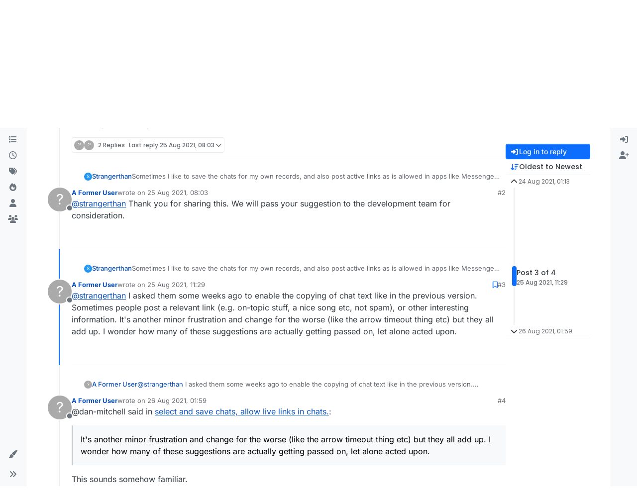

--- FILE ---
content_type: text/html; charset=utf-8
request_url: https://forum.lexulous.com/topic/734/select-and-save-chats-allow-live-links-in-chats/3
body_size: 13439
content:
<!DOCTYPE html>
<html lang="en-GB" data-dir="ltr" style="direction: ltr;">
<head>
<title>select and save chats, allow live links in chats. | Lexulous Word Game - Community</title>
<meta name="viewport" content="width&#x3D;device-width, initial-scale&#x3D;1.0" />
	<meta name="content-type" content="text/html; charset=UTF-8" />
	<meta name="apple-mobile-web-app-capable" content="yes" />
	<meta name="mobile-web-app-capable" content="yes" />
	<meta property="og:site_name" content="Lexulous Word Game Forum" />
	<meta name="msapplication-badge" content="frequency=30; polling-uri=https://forum.lexulous.com/sitemap.xml" />
	<meta name="theme-color" content="#ffffff" />
	<meta name="keywords" content="word game community,lexulous,word search,dictionary" />
	<meta name="msapplication-square150x150logo" content="/assets/uploads/system/site-logo.png" />
	<meta name="title" content="select and save chats, allow live links in chats." />
	<meta property="og:title" content="select and save chats, allow live links in chats." />
	<meta property="og:type" content="article" />
	<meta property="article:published_time" content="2021-08-24T01:13:20.748Z" />
	<meta property="article:modified_time" content="2021-08-26T01:59:50.105Z" />
	<meta property="article:section" content="Feature Requests" />
	<meta name="description" content="@strangerthan I asked them some weeks ago to enable the copying of chat text like in the previous version. Sometimes people post a relevant link (e.g. on-top..." />
	<meta property="og:description" content="@strangerthan I asked them some weeks ago to enable the copying of chat text like in the previous version. Sometimes people post a relevant link (e.g. on-top..." />
	<meta property="og:image" content="https://forum.lexulous.com/assets/uploads/system/og-image.jpg" />
	<meta property="og:image:url" content="https://forum.lexulous.com/assets/uploads/system/og-image.jpg" />
	<meta property="og:image:width" content="320" />
	<meta property="og:image:height" content="319" />
	<meta property="og:url" content="https://forum.lexulous.com/topic/734/select-and-save-chats-allow-live-links-in-chats/3" />
	
<link rel="stylesheet" type="text/css" href="/assets/client.css?v=d91fa233131" />
<link rel="icon" type="image/x-icon" href="/assets/uploads/system/favicon.ico?v&#x3D;d91fa233131" />
	<link rel="manifest" href="/manifest.webmanifest" crossorigin="use-credentials" />
	<link rel="search" type="application/opensearchdescription+xml" title="Lexulous Word Game Forum" href="/osd.xml" />
	<link rel="apple-touch-icon" href="/assets/uploads/system/touchicon-orig.png" />
	<link rel="icon" sizes="36x36" href="/assets/uploads/system/touchicon-36.png" />
	<link rel="icon" sizes="48x48" href="/assets/uploads/system/touchicon-48.png" />
	<link rel="icon" sizes="72x72" href="/assets/uploads/system/touchicon-72.png" />
	<link rel="icon" sizes="96x96" href="/assets/uploads/system/touchicon-96.png" />
	<link rel="icon" sizes="144x144" href="/assets/uploads/system/touchicon-144.png" />
	<link rel="icon" sizes="192x192" href="/assets/uploads/system/touchicon-192.png" />
	<link rel="prefetch" href="/assets/src/modules/composer.js?v&#x3D;d91fa233131" />
	<link rel="prefetch" href="/assets/src/modules/composer/uploads.js?v&#x3D;d91fa233131" />
	<link rel="prefetch" href="/assets/src/modules/composer/drafts.js?v&#x3D;d91fa233131" />
	<link rel="prefetch" href="/assets/src/modules/composer/tags.js?v&#x3D;d91fa233131" />
	<link rel="prefetch" href="/assets/src/modules/composer/categoryList.js?v&#x3D;d91fa233131" />
	<link rel="prefetch" href="/assets/src/modules/composer/resize.js?v&#x3D;d91fa233131" />
	<link rel="prefetch" href="/assets/src/modules/composer/autocomplete.js?v&#x3D;d91fa233131" />
	<link rel="prefetch" href="/assets/templates/composer.tpl?v&#x3D;d91fa233131" />
	<link rel="prefetch" href="/assets/language/en-GB/topic.json?v&#x3D;d91fa233131" />
	<link rel="prefetch" href="/assets/language/en-GB/modules.json?v&#x3D;d91fa233131" />
	<link rel="prefetch" href="/assets/language/en-GB/tags.json?v&#x3D;d91fa233131" />
	<link rel="prefetch stylesheet" href="/assets/plugins/nodebb-plugin-markdown/styles/default.css" />
	<link rel="prefetch" href="/assets/language/en-GB/markdown.json?v&#x3D;d91fa233131" />
	<link rel="stylesheet" href="https://forum.lexulous.com/assets/plugins/nodebb-plugin-emoji/emoji/styles.css?v&#x3D;d91fa233131" />
	<link rel="canonical" href="https://forum.lexulous.com/topic/734/select-and-save-chats-allow-live-links-in-chats" />
	<link rel="up" href="https://forum.lexulous.com/category/4/feature-requests" />
	<link rel="author" href="https://forum.lexulous.com/user/" />
	
<script>
var config = JSON.parse('{"relative_path":"","upload_url":"/assets/uploads","asset_base_url":"/assets","assetBaseUrl":"/assets","siteTitle":"Lexulous Word Game Forum","browserTitle":"Lexulous Word Game - Community","description":"A place for all Lexulous gamers to interact and enjoy!","keywords":"word game community,lexulous,word search,dictionary","brand:logo":"&#x2F;assets&#x2F;uploads&#x2F;system&#x2F;site-logo.png","titleLayout":"&#123;pageTitle&#125; | &#123;browserTitle&#125;","showSiteTitle":false,"maintenanceMode":false,"postQueue":1,"minimumTitleLength":3,"maximumTitleLength":255,"minimumPostLength":8,"maximumPostLength":32767,"minimumTagsPerTopic":0,"maximumTagsPerTopic":5,"minimumTagLength":3,"maximumTagLength":15,"undoTimeout":10000,"useOutgoingLinksPage":true,"outgoingLinksWhitelist":"www.lexulous.com,lexulous.com,play.google.com,apps.apple.com","allowGuestHandles":false,"allowTopicsThumbnail":true,"usePagination":true,"disableChat":true,"disableChatMessageEditing":false,"maximumChatMessageLength":1000,"socketioTransports":["polling","websocket"],"socketioOrigins":"https://forum.lexulous.com:*","websocketAddress":"","maxReconnectionAttempts":5,"reconnectionDelay":1500,"topicsPerPage":20,"postsPerPage":20,"maximumFileSize":2048,"theme:id":"nodebb-theme-harmony","theme:src":"","defaultLang":"en-GB","userLang":"en-GB","loggedIn":false,"uid":-1,"cache-buster":"v=d91fa233131","topicPostSort":"oldest_to_newest","categoryTopicSort":"recently_replied","csrf_token":false,"searchEnabled":true,"searchDefaultInQuick":"titles","bootswatchSkin":"","composer:showHelpTab":true,"enablePostHistory":true,"timeagoCutoff":30,"timeagoCodes":["af","am","ar","az-short","az","be","bg","bs","ca","cs","cy","da","de-short","de","dv","el","en-short","en","es-short","es","et","eu","fa-short","fa","fi","fr-short","fr","gl","he","hr","hu","hy","id","is","it-short","it","ja","jv","ko","ky","lt","lv","mk","nl","no","pl","pt-br-short","pt-br","pt-short","pt","ro","rs","ru","rw","si","sk","sl","sq","sr","sv","th","tr-short","tr","uk","ur","uz","vi","zh-CN","zh-TW"],"cookies":{"enabled":false,"message":"[[global:cookies.message]]","dismiss":"[[global:cookies.accept]]","link":"[[global:cookies.learn-more]]","link_url":"https:&#x2F;&#x2F;www.cookiesandyou.com"},"thumbs":{"size":512},"emailPrompt":1,"useragent":{"isSafari":false},"fontawesome":{"pro":false,"styles":["solid","brands","regular"],"version":"6.7.2"},"activitypub":{"probe":0},"acpLang":"undefined","topicSearchEnabled":false,"disableCustomUserSkins":false,"defaultBootswatchSkin":"","theme":{"enableQuickReply":true,"enableBreadcrumbs":true,"centerHeaderElements":false,"mobileTopicTeasers":false,"stickyToolbar":true,"topicSidebarTools":true,"topMobilebar":false,"autohideBottombar":true,"openSidebars":false,"chatModals":false},"openDraftsOnPageLoad":false,"composer-default":{"composeRouteEnabled":"off"},"markdown":{"highlight":1,"hljsLanguages":["common"],"theme":"default.css","defaultHighlightLanguage":"","externalMark":false},"google-analytics":{"displayFeatures":"on","id":"UA-257690-43","ga4id":"G-NT9QNW5X1V","useUA":"off"},"emojiCustomFirst":false,"sso-google":{"style":"light"},"spam-be-gone":{}}');
var app = {
user: JSON.parse('{"uid":-1,"username":"Guest","displayname":"Guest","userslug":"","fullname":"Guest","email":"","icon:text":"?","icon:bgColor":"#aaa","groupTitle":"","groupTitleArray":[],"status":"offline","reputation":0,"email:confirmed":false,"unreadData":{"":{},"new":{},"watched":{},"unreplied":{}},"isAdmin":false,"isGlobalMod":false,"isMod":false,"privileges":{"chat":false,"chat:privileged":false,"upload:post:image":false,"upload:post:file":false,"signature":false,"invite":false,"group:create":false,"search:content":false,"search:users":false,"search:tags":false,"view:users":true,"view:tags":true,"view:groups":true,"local:login":false,"ban":false,"mute":false,"view:users:info":false},"blocks":[],"timeagoCode":"en","offline":true,"lastRoomId":null,"isEmailConfirmSent":false}')
};
document.documentElement.style.setProperty('--panel-offset', `0px`);
</script>


</head>
<body class="page-topic page-topic-734 page-topic-select-and-save-chats-allow-live-links-in-chats template-topic page-topic-category-4 page-topic-category-feature-requests parent-category-4 page-status-200 theme-harmony user-guest skin-noskin">
<a class="visually-hidden-focusable position-absolute top-0 start-0 p-3 m-3 bg-body" style="z-index: 1021;" href="#content">Skip to content</a>

<div class="layout-container d-flex justify-content-between pb-4 pb-md-0">
<nav component="sidebar/left" class=" text-dark bg-light sidebar sidebar-left start-0 border-end vh-100 d-none d-lg-flex flex-column justify-content-between sticky-top">
<ul id="main-nav" class="list-unstyled d-flex flex-column w-100 gap-2 mt-2 overflow-y-auto">


<li class="nav-item mx-2 " title="Categories">
<a class="nav-link navigation-link d-flex gap-2 justify-content-between align-items-center "  href="&#x2F;categories"  aria-label="Categories">
<span class="d-flex gap-2 align-items-center text-nowrap truncate-open">
<span class="position-relative">

<i class="fa fa-fw fa-list" data-content=""></i>
<span component="navigation/count" class="visible-closed position-absolute top-0 start-100 translate-middle badge rounded-1 bg-primary hidden"></span>

</span>
<span class="nav-text small visible-open fw-semibold text-truncate">Categories</span>
</span>
<span component="navigation/count" class="visible-open badge rounded-1 bg-primary hidden"></span>
</a>

</li>



<li class="nav-item mx-2 " title="Recent">
<a class="nav-link navigation-link d-flex gap-2 justify-content-between align-items-center "  href="&#x2F;recent"  aria-label="Recent">
<span class="d-flex gap-2 align-items-center text-nowrap truncate-open">
<span class="position-relative">

<i class="fa fa-fw fa-clock-o" data-content=""></i>
<span component="navigation/count" class="visible-closed position-absolute top-0 start-100 translate-middle badge rounded-1 bg-primary hidden"></span>

</span>
<span class="nav-text small visible-open fw-semibold text-truncate">Recent</span>
</span>
<span component="navigation/count" class="visible-open badge rounded-1 bg-primary hidden"></span>
</a>

</li>



<li class="nav-item mx-2 " title="Tags">
<a class="nav-link navigation-link d-flex gap-2 justify-content-between align-items-center "  href="&#x2F;tags"  aria-label="Tags">
<span class="d-flex gap-2 align-items-center text-nowrap truncate-open">
<span class="position-relative">

<i class="fa fa-fw fa-tags" data-content=""></i>
<span component="navigation/count" class="visible-closed position-absolute top-0 start-100 translate-middle badge rounded-1 bg-primary hidden"></span>

</span>
<span class="nav-text small visible-open fw-semibold text-truncate">Tags</span>
</span>
<span component="navigation/count" class="visible-open badge rounded-1 bg-primary hidden"></span>
</a>

</li>



<li class="nav-item mx-2 " title="Popular">
<a class="nav-link navigation-link d-flex gap-2 justify-content-between align-items-center "  href="&#x2F;popular"  aria-label="Popular">
<span class="d-flex gap-2 align-items-center text-nowrap truncate-open">
<span class="position-relative">

<i class="fa fa-fw fa-fire" data-content=""></i>
<span component="navigation/count" class="visible-closed position-absolute top-0 start-100 translate-middle badge rounded-1 bg-primary hidden"></span>

</span>
<span class="nav-text small visible-open fw-semibold text-truncate">Popular</span>
</span>
<span component="navigation/count" class="visible-open badge rounded-1 bg-primary hidden"></span>
</a>

</li>



<li class="nav-item mx-2 " title="Users">
<a class="nav-link navigation-link d-flex gap-2 justify-content-between align-items-center "  href="&#x2F;users"  aria-label="Users">
<span class="d-flex gap-2 align-items-center text-nowrap truncate-open">
<span class="position-relative">

<i class="fa fa-fw fa-user" data-content=""></i>
<span component="navigation/count" class="visible-closed position-absolute top-0 start-100 translate-middle badge rounded-1 bg-primary hidden"></span>

</span>
<span class="nav-text small visible-open fw-semibold text-truncate">Users</span>
</span>
<span component="navigation/count" class="visible-open badge rounded-1 bg-primary hidden"></span>
</a>

</li>



<li class="nav-item mx-2 " title="Groups">
<a class="nav-link navigation-link d-flex gap-2 justify-content-between align-items-center "  href="&#x2F;groups"  aria-label="Groups">
<span class="d-flex gap-2 align-items-center text-nowrap truncate-open">
<span class="position-relative">

<i class="fa fa-fw fa-group" data-content=""></i>
<span component="navigation/count" class="visible-closed position-absolute top-0 start-100 translate-middle badge rounded-1 bg-primary hidden"></span>

</span>
<span class="nav-text small visible-open fw-semibold text-truncate">Groups</span>
</span>
<span component="navigation/count" class="visible-open badge rounded-1 bg-primary hidden"></span>
</a>

</li>


</ul>
<div class="sidebar-toggle-container align-self-start">

<div class="dropend m-2" component="skinSwitcher" title="Skins">
<a data-bs-toggle="dropdown" href="#" role="button" class="nav-link position-relative" aria-haspopup="true" aria-expanded="false" aria-label="Skins">
<span class="justify-content-between w-100">
<span class="d-flex gap-2 align-items-center text-nowrap truncate-open">
<span>
<i component="skinSwitcher/icon" class="fa fa-fw fa-paintbrush"></i>
</span>
<span class="nav-text small visible-open fw-semibold">Skins</span>
</span>
</span>
</a>
<ul class="dropdown-menu p-1 text-sm overflow-auto p-1" role="menu">
<div class="d-flex">
<div>
<li class="dropdown-header">Light</li>
<div class="d-grid" style="grid-template-columns: 1fr 1fr;">

<li>
<a href="#" class="dropdown-item rounded-1" data-value="brite" role="menuitem">Brite <i class="fa fa-fw fa-check  invisible "></i></a>
</li>

<li>
<a href="#" class="dropdown-item rounded-1" data-value="cerulean" role="menuitem">Cerulean <i class="fa fa-fw fa-check  invisible "></i></a>
</li>

<li>
<a href="#" class="dropdown-item rounded-1" data-value="cosmo" role="menuitem">Cosmo <i class="fa fa-fw fa-check  invisible "></i></a>
</li>

<li>
<a href="#" class="dropdown-item rounded-1" data-value="flatly" role="menuitem">Flatly <i class="fa fa-fw fa-check  invisible "></i></a>
</li>

<li>
<a href="#" class="dropdown-item rounded-1" data-value="journal" role="menuitem">Journal <i class="fa fa-fw fa-check  invisible "></i></a>
</li>

<li>
<a href="#" class="dropdown-item rounded-1" data-value="litera" role="menuitem">Litera <i class="fa fa-fw fa-check  invisible "></i></a>
</li>

<li>
<a href="#" class="dropdown-item rounded-1" data-value="lumen" role="menuitem">Lumen <i class="fa fa-fw fa-check  invisible "></i></a>
</li>

<li>
<a href="#" class="dropdown-item rounded-1" data-value="lux" role="menuitem">Lux <i class="fa fa-fw fa-check  invisible "></i></a>
</li>

<li>
<a href="#" class="dropdown-item rounded-1" data-value="materia" role="menuitem">Materia <i class="fa fa-fw fa-check  invisible "></i></a>
</li>

<li>
<a href="#" class="dropdown-item rounded-1" data-value="minty" role="menuitem">Minty <i class="fa fa-fw fa-check  invisible "></i></a>
</li>

<li>
<a href="#" class="dropdown-item rounded-1" data-value="morph" role="menuitem">Morph <i class="fa fa-fw fa-check  invisible "></i></a>
</li>

<li>
<a href="#" class="dropdown-item rounded-1" data-value="pulse" role="menuitem">Pulse <i class="fa fa-fw fa-check  invisible "></i></a>
</li>

<li>
<a href="#" class="dropdown-item rounded-1" data-value="sandstone" role="menuitem">Sandstone <i class="fa fa-fw fa-check  invisible "></i></a>
</li>

<li>
<a href="#" class="dropdown-item rounded-1" data-value="simplex" role="menuitem">Simplex <i class="fa fa-fw fa-check  invisible "></i></a>
</li>

<li>
<a href="#" class="dropdown-item rounded-1" data-value="sketchy" role="menuitem">Sketchy <i class="fa fa-fw fa-check  invisible "></i></a>
</li>

<li>
<a href="#" class="dropdown-item rounded-1" data-value="spacelab" role="menuitem">Spacelab <i class="fa fa-fw fa-check  invisible "></i></a>
</li>

<li>
<a href="#" class="dropdown-item rounded-1" data-value="united" role="menuitem">United <i class="fa fa-fw fa-check  invisible "></i></a>
</li>

<li>
<a href="#" class="dropdown-item rounded-1" data-value="yeti" role="menuitem">Yeti <i class="fa fa-fw fa-check  invisible "></i></a>
</li>

<li>
<a href="#" class="dropdown-item rounded-1" data-value="zephyr" role="menuitem">Zephyr <i class="fa fa-fw fa-check  invisible "></i></a>
</li>

</div>
</div>
<div>
<li class="dropdown-header">Dark</li>

<li>
<a href="#" class="dropdown-item rounded-1" data-value="cyborg" role="menuitem">Cyborg <i class="fa fa-fw fa-check  invisible "></i></a>
</li>

<li>
<a href="#" class="dropdown-item rounded-1" data-value="darkly" role="menuitem">Darkly <i class="fa fa-fw fa-check  invisible "></i></a>
</li>

<li>
<a href="#" class="dropdown-item rounded-1" data-value="quartz" role="menuitem">Quartz <i class="fa fa-fw fa-check  invisible "></i></a>
</li>

<li>
<a href="#" class="dropdown-item rounded-1" data-value="slate" role="menuitem">Slate <i class="fa fa-fw fa-check  invisible "></i></a>
</li>

<li>
<a href="#" class="dropdown-item rounded-1" data-value="solar" role="menuitem">Solar <i class="fa fa-fw fa-check  invisible "></i></a>
</li>

<li>
<a href="#" class="dropdown-item rounded-1" data-value="superhero" role="menuitem">Superhero <i class="fa fa-fw fa-check  invisible "></i></a>
</li>

<li>
<a href="#" class="dropdown-item rounded-1" data-value="vapor" role="menuitem">Vapor <i class="fa fa-fw fa-check  invisible "></i></a>
</li>

</div>
</div>
<hr class="my-1"/>
<div class="d-grid" style="grid-template-columns: 1fr 1fr;">

<li>
<a href="#" class="dropdown-item rounded-1" data-value="" role="menuitem">Default (No Skin) <i class="fa fa-fw fa-check "></i></a>
</li>

<li>
<a href="#" class="dropdown-item rounded-1" data-value="noskin" role="menuitem">No Skin <i class="fa fa-fw fa-check  invisible "></i></a>
</li>


</div>
</ul>
</div>

<div class="sidebar-toggle m-2 d-none d-lg-block">
<a href="#" role="button" component="sidebar/toggle" class="nav-link d-flex gap-2 align-items-center p-2 pointer w-100 text-nowrap" title="Expand" aria-label="Sidebar Toggle">
<i class="fa fa-fw fa-angles-right"></i>
<i class="fa fa-fw fa-angles-left"></i>
<span class="nav-text visible-open fw-semibold small lh-1">Collapse</span>
</a>
</div>
</div>
</nav>
<main id="panel" class="d-flex flex-column gap-3 flex-grow-1 mt-3" style="min-width: 0;">

<div class="container-lg px-md-4 brand-container">
<div class="col-12 d-flex border-bottom pb-3 ">

<div component="brand/wrapper" class="d-flex align-items-center gap-3 p-2 rounded-1 align-content-stretch ">

<a component="brand/anchor" href="/" title="Brand Logo">
<img component="brand/logo" alt="Lexulous Word Game" class="" src="/assets/uploads/system/site-logo.png?v=d91fa233131" />
</a>


</div>


</div>
</div>

<div class="container-lg px-md-4 d-flex flex-column gap-3 h-100 mb-5 mb-lg-0" id="content">
<noscript>
<div class="alert alert-danger">
<p>
Your browser does not seem to support JavaScript. As a result, your viewing experience will be diminished, and you have been placed in <strong>read-only mode</strong>.
</p>
<p>
Please download a browser that supports JavaScript, or enable it if it's disabled (i.e. NoScript).
</p>
</div>
</noscript>
<script type="application/ld+json">{
"@context": "https://schema.org",
"@type": "BreadcrumbList",
"itemListElement": [{
"@type": "ListItem",
"position": 1,
"name": "Lexulous Word Game Forum",
"item": "https://forum.lexulous.com"
}
,{
"@type": "ListItem",
"position": 2,
"name": "Feature Requests"
,"item": "https://forum.lexulous.com/category/4/feature-requests"
},{
"@type": "ListItem",
"position": 3,
"name": "select and save chats, allow live links in chats."

}
]}</script>


<ol class="breadcrumb mb-0 " itemscope="itemscope" itemprop="breadcrumb" itemtype="http://schema.org/BreadcrumbList">

<li itemscope="itemscope" itemprop="itemListElement" itemtype="http://schema.org/ListItem" class="breadcrumb-item ">
<meta itemprop="position" content="1" />
<a href="https://forum.lexulous.com" itemprop="item">
<span class="fw-semibold" itemprop="name">Home</span>
</a>
</li>

<li itemscope="itemscope" itemprop="itemListElement" itemtype="http://schema.org/ListItem" class="breadcrumb-item ">
<meta itemprop="position" content="2" />
<a href="https://forum.lexulous.com/category/4/feature-requests" itemprop="item">
<span class="fw-semibold" itemprop="name">Feature Requests</span>
</a>
</li>

<li component="breadcrumb/current" itemscope="itemscope" itemprop="itemListElement" itemtype="http://schema.org/ListItem" class="breadcrumb-item active">
<meta itemprop="position" content="3" />

<span class="fw-semibold" itemprop="name">select and save chats, allow live links in chats.</span>

</li>

</ol>



<div class="flex-fill" itemid="/topic/734/select-and-save-chats-allow-live-links-in-chats/3" itemscope itemtype="https://schema.org/DiscussionForumPosting">
<meta itemprop="headline" content="select and save chats, allow live links in chats.">
<meta itemprop="text" content="select and save chats, allow live links in chats.">
<meta itemprop="url" content="/topic/734/select-and-save-chats-allow-live-links-in-chats/3">
<meta itemprop="datePublished" content="2021-08-24T01:13:20.748Z">
<meta itemprop="dateModified" content="2021-08-26T01:59:50.105Z">
<div itemprop="author" itemscope itemtype="https://schema.org/Person">
<meta itemprop="name" content="Strangerthan">
<meta itemprop="url" content="/user/strangerthan">
</div>
<div class="d-flex flex-column gap-3">
<div class="d-flex gap-2 flex-wrap">
<div class="d-flex flex-column gap-3 flex-1">
<h1 component="post/header" class="tracking-tight fw-semibold fs-3 mb-0 text-break ">
<span class="topic-title" component="topic/title">select and save chats, allow live links in chats.</span>
</h1>
<div class="topic-info d-flex gap-2 align-items-center flex-wrap ">
<span component="topic/labels" class="d-flex gap-2 hidden">
<span component="topic/scheduled" class="badge badge border border-gray-300 text-body hidden">
<i class="fa fa-clock-o"></i> Scheduled
</span>
<span component="topic/pinned" class="badge badge border border-gray-300 text-body hidden">
<i class="fa fa-thumb-tack"></i> Pinned
</span>
<span component="topic/locked" class="badge badge border border-gray-300 text-body hidden">
<i class="fa fa-lock"></i> Locked
</span>
<a component="topic/moved" href="/category/" class="badge badge border border-gray-300 text-body text-decoration-none hidden">
<i class="fa fa-arrow-circle-right"></i> Moved
</a>

</span>
<a href="/category/4/feature-requests" class="badge px-1 text-truncate text-decoration-none border" style="color: #ffffff;background-color: #e95c5a;border-color: #e95c5a!important; max-width: 70vw;">
			<i class="fa fa-fw fa-lightbulb-o"></i>
			Feature Requests
		</a>
<div data-tid="734" component="topic/tags" class="lh-1 tags tag-list d-flex flex-wrap hidden-xs hidden-empty gap-2"></div>
<div class="d-flex gap-2"><span class="badge text-body border border-gray-300 stats text-xs">
<i class="fa-regular fa-fw fa-message visible-xs-inline" title="Posts"></i>
<span component="topic/post-count" title="4" class="fw-bold">4</span>
<span class="hidden-xs text-lowercase fw-normal">Posts</span>
</span>
<span class="badge text-body border border-gray-300 stats text-xs">
<i class="fa fa-fw fa-user visible-xs-inline" title="Posters"></i>
<span title="4" class="fw-bold">4</span>
<span class="hidden-xs text-lowercase fw-normal">Posters</span>
</span>
<span class="badge text-body border border-gray-300 stats text-xs">
<i class="fa fa-fw fa-eye visible-xs-inline" title="Views"></i>
<span class="fw-bold" title="515">515</span>
<span class="hidden-xs text-lowercase fw-normal">Views</span>
</span>

<span class="badge text-body border border-gray-300 stats text-xs">
<i class="fa fa-fw fa-bell-o visible-xs-inline" title="Watching"></i>
<span class="fw-bold" title="515">3</span>
<span class="hidden-xs text-lowercase fw-normal">Watching</span>
</span>
</div>
</div>
</div>
<div class="d-flex flex-wrap gap-2 align-items-start mt-2 hidden-empty" component="topic/thumb/list"></div>
</div>
<div class="row mb-4 mb-lg-0">
<div class="topic col-lg-12">
<div class="sticky-tools d-block d-lg-none" style="top: 0;">
<nav class="d-flex flex-nowrap my-2 p-0 border-0 rounded topic-main-buttons">
<div class="d-flex flex-row p-2 text-bg-light border rounded w-100 align-items-center">
<div class="d-flex me-auto mb-0 gap-2 align-items-center flex-wrap">


<div class="btn-group bottom-sheet" component="thread/sort">
<button class="btn btn-ghost btn-sm ff-secondary d-flex gap-2 align-items-center dropdown-toggle text-truncate" data-bs-toggle="dropdown" aria-haspopup="true" aria-expanded="false" aria-label="Post sort option, Oldest to Newest">
<i class="fa fa-fw fa-arrow-down-wide-short text-primary"></i>
<span class="d-none d-md-inline fw-semibold text-truncate text-nowrap">Oldest to Newest</span>
</button>
<ul class="dropdown-menu p-1 text-sm" role="menu">
<li>
<a class="dropdown-item rounded-1 d-flex align-items-center gap-2" href="#" class="oldest_to_newest" data-sort="oldest_to_newest" role="menuitem">
<span class="flex-grow-1">Oldest to Newest</span>
<i class="flex-shrink-0 fa fa-fw text-secondary"></i>
</a>
</li>
<li>
<a class="dropdown-item rounded-1 d-flex align-items-center gap-2" href="#" class="newest_to_oldest" data-sort="newest_to_oldest" role="menuitem">
<span class="flex-grow-1">Newest to Oldest</span>
<i class="flex-shrink-0 fa fa-fw text-secondary"></i>
</a>
</li>
<li>
<a class="dropdown-item rounded-1 d-flex align-items-center gap-2" href="#" class="most_votes" data-sort="most_votes" role="menuitem">
<span class="flex-grow-1">Most Votes</span>
<i class="flex-shrink-0 fa fa-fw text-secondary"></i>
</a>
</li>
</ul>
</div>


</div>
<div component="topic/reply/container" class="btn-group hidden">
<a href="/compose?tid=734" class="d-flex  gap-2 align-items-center btn btn-sm btn-primary fw-semibold" component="topic/reply" data-ajaxify="false" role="button"><i class="fa fa-fw fa-reply "></i><span class="d-none d-md-block text-truncate text-nowrap">Reply</span></a>
<button type="button" class="btn btn-sm btn-primary dropdown-toggle flex-0" data-bs-toggle="dropdown" aria-haspopup="true" aria-expanded="false" aria-label="Reply options">
<span class="caret"></span>
</button>
<ul class="dropdown-menu dropdown-menu-end p-1 text-sm" role="menu">
<li><a class="dropdown-item rounded-1" href="#" component="topic/reply-as-topic" role="menuitem">Reply as topic</a></li>
</ul>
</div>


<a component="topic/reply/guest" href="/login" class="d-flex gap-2 align-items-center fw-semibold btn btn-sm btn-primary"><i class="fa fa-fw fa-sign-in "></i><span>Log in to reply</span></a>


</div>
</nav>
</div>



<div component="topic/deleted/message" class="alert alert-warning d-flex justify-content-between flex-wrap hidden">
<span>This topic has been deleted. Only users with topic management privileges can see it.</span>
<span>

</span>
</div>

<div class="d-flex gap-0 gap-lg-5">
<div class="posts-container" style="min-width: 0;">
<ul component="topic" class="posts timeline list-unstyled p-0 py-3" style="min-width: 0;" data-tid="734" data-cid="4">

<li component="post" class="   topic-owner-post" data-index="0" data-pid="3908" data-uid="5283" data-timestamp="1629767600748" data-username="Strangerthan" data-userslug="strangerthan" itemprop="comment" itemtype="http://schema.org/Comment" itemscope>
<a component="post/anchor" data-index="0" id="1"></a>
<meta itemprop="datePublished" content="2021-08-24T01:13:20.748Z">



<div class="d-flex align-items-start gap-3 post-container-parent">
<div class="bg-body d-none d-sm-block rounded-circle" style="outline: 2px solid var(--bs-body-bg);">
<a class="d-inline-block position-relative text-decoration-none" href="/user/strangerthan" aria-label="Profile page for user Strangerthan">
<span title="Strangerthan" data-uid="5283" class="avatar  avatar-rounded" component="user/picture" style="--avatar-size: 48px; background-color: #2196f3">S</span>

<span component="user/status" class="position-absolute top-100 start-100 border border-white border-2 rounded-circle status offline"><span class="visually-hidden">Offline</span></span>

</a>
</div>
<div class="post-container d-flex gap-2 flex-grow-1 flex-column w-100" style="min-width:0;">
<div class="d-flex align-items-start justify-content-between gap-1 flex-nowrap w-100 post-header" itemprop="author" itemscope itemtype="https://schema.org/Person">
<div class="d-flex gap-1 flex-wrap align-items-center text-truncate">
<meta itemprop="name" content="Strangerthan">
<meta itemprop="url" content="/user/strangerthan">
<div class="d-flex flex-nowrap gap-1 align-items-center text-truncate">
<div class="bg-body d-sm-none">
<a class="d-inline-block position-relative text-decoration-none" href="/user/strangerthan">
<span title="Strangerthan" data-uid="5283" class="avatar  avatar-rounded" component="user/picture" style="--avatar-size: 20px; background-color: #2196f3">S</span>

<span component="user/status" class="position-absolute top-100 start-100 border border-white border-2 rounded-circle status offline"><span class="visually-hidden">Offline</span></span>

</a>
</div>
<a class="fw-bold text-nowrap text-truncate" href="/user/strangerthan" data-username="Strangerthan" data-uid="5283">Strangerthan</a>
</div>


<div class="d-flex gap-1 align-items-center">
<span class="text-muted">wrote on <a href="/post/3908" class="timeago text-muted" title="2021-08-24T01:13:20.748Z"></a></span>
<i component="post/edit-indicator" class="fa fa-edit text-muted edit-icon hidden" title="Edited Invalid Date"></i>
<span data-editor="" component="post/editor" class="visually-hidden">last edited by  <span class="timeago" title="Invalid Date"></span></span>
</div>

</div>
<div class="d-flex align-items-center gap-1 justify-content-end">
<span class="bookmarked opacity-0 text-primary"><i class="fa fa-bookmark-o"></i></span>
<a href="/post/3908" class="post-index text-muted d-none d-md-inline">#1</a>
</div>
</div>
<div class="content text-break" component="post/content" itemprop="text">
<p dir="auto">Sometimes I like to save the chats for my own records, and also post active links as is allowed in apps like Messenger. Currently these features aren't enabled.</p>

</div>
<div component="post/footer" class="post-footer border-bottom pb-2">

<div class="d-flex flex-wrap-reverse gap-2 justify-content-between">

<a component="post/reply-count" data-target-component="post/replies/container" href="#" class="d-flex gap-2 align-items-center btn btn-ghost ff-secondary border rounded-1 p-1 text-muted text-decoration-none text-xs ">
<span component="post/reply-count/avatars" class="d-flex gap-1 ">

<span><span title="A Former User" data-uid="0" class="avatar avatar-tooltip avatar-rounded" component="avatar/icon" style="--avatar-size: 20px; background-color: #aaa">?</span></span>

<span><span title="A Former User" data-uid="0" class="avatar avatar-tooltip avatar-rounded" component="avatar/icon" style="--avatar-size: 20px; background-color: #aaa">?</span></span>


</span>
<span class="ms-2 replies-count fw-semibold text-nowrap" component="post/reply-count/text" data-replies="2">2 Replies</span>
<span class="ms-2 replies-last hidden-xs fw-semibold">Last reply <span class="timeago" title="2021-08-25T08:03:21.306Z"></span></span>
<i class="fa fa-fw fa-chevron-down" component="post/replies/open"></i>
</a>

<div component="post/actions" class="d-flex flex-grow-1 align-items-center justify-content-end gap-1 post-tools">
<!-- This partial intentionally left blank; overwritten by nodebb-plugin-reactions -->
<a component="post/reply" href="#" class="btn btn-ghost btn-sm hidden" title="Reply"><i class="fa fa-fw fa-reply text-primary"></i></a>
<a component="post/quote" href="#" class="btn btn-ghost btn-sm hidden" title="Quote"><i class="fa fa-fw fa-quote-right text-primary"></i></a>


<div class="d-flex votes align-items-center">
<a component="post/upvote" href="#" class="btn btn-ghost btn-sm" title="Upvote post">
<i class="fa fa-fw fa-chevron-up text-primary"></i>
</a>
<meta itemprop="upvoteCount" content="0">
<meta itemprop="downvoteCount" content="0">
<a href="#" class="px-2 mx-1 btn btn-ghost btn-sm" component="post/vote-count" data-votes="0" title="Voters">0</a>

</div>

<span component="post/tools" class="dropdown bottom-sheet ">
<a class="btn btn-ghost btn-sm ff-secondary dropdown-toggle" href="#" data-bs-toggle="dropdown" aria-haspopup="true" aria-expanded="false" aria-label="Post tools"><i class="fa fa-fw fa-ellipsis-v text-primary"></i></a>
<ul class="dropdown-menu dropdown-menu-end p-1 text-sm" role="menu"></ul>
</span>
</div>
</div>
<div component="post/replies/container" class="my-2 col-11 border rounded-1 p-3 hidden-empty"></div>
</div>
</div>
</div>

</li>




<li component="post" class="pt-4   " data-index="1" data-pid="3939" data-uid="4418" data-timestamp="1629878601306" data-username="A Former User" data-userslug="" itemprop="comment" itemtype="http://schema.org/Comment" itemscope>
<a component="post/anchor" data-index="1" id="2"></a>
<meta itemprop="datePublished" content="2021-08-25T08:03:21.306Z">



<div component="post/parent" data-collapsed="true" data-parent-pid="3908" data-uid="5283" class="btn btn-ghost btn-sm d-flex gap-2 text-start flex-row mb-2" style="font-size: 13px;">
<div class="d-flex gap-2 text-nowrap">
<div class="d-flex flex-nowrap gap-1 align-items-center">
<a href="/user/strangerthan" class="text-decoration-none lh-1"><span title="Strangerthan" data-uid="5283" class="avatar not-responsive align-middle avatar-rounded" component="avatar/icon" style="--avatar-size: 16px; background-color: #2196f3">S</span></a>
<a class="fw-semibold text-truncate" style="max-width: 150px;" href="/user/strangerthan">Strangerthan</a>
</div>
<a href="/post/3908" class="text-muted timeago text-nowrap hidden" title="2021-08-24T01:13:20.748Z"></a>
</div>
<div component="post/parent/content" class="text-muted line-clamp-1 text-break w-100"><p dir="auto">Sometimes I like to save the chats for my own records, and also post active links as is allowed in apps like Messenger. Currently these features aren't enabled.</p>
</div>
</div>

<div class="d-flex align-items-start gap-3 post-container-parent">
<div class="bg-body d-none d-sm-block rounded-circle" style="outline: 2px solid var(--bs-body-bg);">
<a class="d-inline-block position-relative text-decoration-none" href="#" aria-label="Profile page for user A Former User">
<span title="A Former User" data-uid="0" class="avatar  avatar-rounded" component="user/picture" style="--avatar-size: 48px; background-color: #aaa">?</span>

<span component="user/status" class="position-absolute top-100 start-100 border border-white border-2 rounded-circle status offline"><span class="visually-hidden">Offline</span></span>

</a>
</div>
<div class="post-container d-flex gap-2 flex-grow-1 flex-column w-100" style="min-width:0;">
<div class="d-flex align-items-start justify-content-between gap-1 flex-nowrap w-100 post-header" itemprop="author" itemscope itemtype="https://schema.org/Person">
<div class="d-flex gap-1 flex-wrap align-items-center text-truncate">
<meta itemprop="name" content="A Former User">

<div class="d-flex flex-nowrap gap-1 align-items-center text-truncate">
<div class="bg-body d-sm-none">
<a class="d-inline-block position-relative text-decoration-none" href="#">
<span title="A Former User" data-uid="0" class="avatar  avatar-rounded" component="user/picture" style="--avatar-size: 20px; background-color: #aaa">?</span>

<span component="user/status" class="position-absolute top-100 start-100 border border-white border-2 rounded-circle status offline"><span class="visually-hidden">Offline</span></span>

</a>
</div>
<a class="fw-bold text-nowrap text-truncate" href="#" data-username="A Former User" data-uid="0">A Former User</a>
</div>


<div class="d-flex gap-1 align-items-center">
<span class="text-muted">wrote on <a href="/post/3939" class="timeago text-muted" title="2021-08-25T08:03:21.306Z"></a></span>
<i component="post/edit-indicator" class="fa fa-edit text-muted edit-icon hidden" title="Edited Invalid Date"></i>
<span data-editor="" component="post/editor" class="visually-hidden">last edited by  <span class="timeago" title="Invalid Date"></span></span>
</div>

</div>
<div class="d-flex align-items-center gap-1 justify-content-end">
<span class="bookmarked opacity-0 text-primary"><i class="fa fa-bookmark-o"></i></span>
<a href="/post/3939" class="post-index text-muted d-none d-md-inline">#2</a>
</div>
</div>
<div class="content text-break" component="post/content" itemprop="text">
<p dir="auto"><a class="plugin-mentions-user plugin-mentions-a" href="/user/strangerthan">@<bdi>strangerthan</bdi></a> Thank you for sharing this. We will pass your suggestion to the development team for consideration.</p>

</div>
<div component="post/footer" class="post-footer border-bottom pb-2">

<div class="d-flex flex-wrap-reverse gap-2 justify-content-end">

<a component="post/reply-count" data-target-component="post/replies/container" href="#" class="d-flex gap-2 align-items-center btn btn-ghost ff-secondary border rounded-1 p-1 text-muted text-decoration-none text-xs hidden">
<span component="post/reply-count/avatars" class="d-flex gap-1 ">


</span>
<span class="ms-2 replies-count fw-semibold text-nowrap" component="post/reply-count/text" data-replies="0">1 Reply</span>
<span class="ms-2 replies-last hidden-xs fw-semibold">Last reply <span class="timeago" title=""></span></span>
<i class="fa fa-fw fa-chevron-down" component="post/replies/open"></i>
</a>

<div component="post/actions" class="d-flex flex-grow-1 align-items-center justify-content-end gap-1 post-tools">
<!-- This partial intentionally left blank; overwritten by nodebb-plugin-reactions -->
<a component="post/reply" href="#" class="btn btn-ghost btn-sm hidden" title="Reply"><i class="fa fa-fw fa-reply text-primary"></i></a>
<a component="post/quote" href="#" class="btn btn-ghost btn-sm hidden" title="Quote"><i class="fa fa-fw fa-quote-right text-primary"></i></a>


<div class="d-flex votes align-items-center">
<a component="post/upvote" href="#" class="btn btn-ghost btn-sm" title="Upvote post">
<i class="fa fa-fw fa-chevron-up text-primary"></i>
</a>
<meta itemprop="upvoteCount" content="0">
<meta itemprop="downvoteCount" content="0">
<a href="#" class="px-2 mx-1 btn btn-ghost btn-sm" component="post/vote-count" data-votes="0" title="Voters">0</a>

</div>

<span component="post/tools" class="dropdown bottom-sheet ">
<a class="btn btn-ghost btn-sm ff-secondary dropdown-toggle" href="#" data-bs-toggle="dropdown" aria-haspopup="true" aria-expanded="false" aria-label="Post tools"><i class="fa fa-fw fa-ellipsis-v text-primary"></i></a>
<ul class="dropdown-menu dropdown-menu-end p-1 text-sm" role="menu"></ul>
</span>
</div>
</div>
<div component="post/replies/container" class="my-2 col-11 border rounded-1 p-3 hidden-empty"></div>
</div>
</div>
</div>

</li>




<li component="post" class="pt-4   " data-index="2" data-pid="3943" data-uid="1468" data-timestamp="1629890972584" data-username="A Former User" data-userslug="" itemprop="comment" itemtype="http://schema.org/Comment" itemscope>
<a component="post/anchor" data-index="2" id="3"></a>
<meta itemprop="datePublished" content="2021-08-25T11:29:32.584Z">



<div component="post/parent" data-collapsed="true" data-parent-pid="3908" data-uid="5283" class="btn btn-ghost btn-sm d-flex gap-2 text-start flex-row mb-2" style="font-size: 13px;">
<div class="d-flex gap-2 text-nowrap">
<div class="d-flex flex-nowrap gap-1 align-items-center">
<a href="/user/strangerthan" class="text-decoration-none lh-1"><span title="Strangerthan" data-uid="5283" class="avatar not-responsive align-middle avatar-rounded" component="avatar/icon" style="--avatar-size: 16px; background-color: #2196f3">S</span></a>
<a class="fw-semibold text-truncate" style="max-width: 150px;" href="/user/strangerthan">Strangerthan</a>
</div>
<a href="/post/3908" class="text-muted timeago text-nowrap hidden" title="2021-08-24T01:13:20.748Z"></a>
</div>
<div component="post/parent/content" class="text-muted line-clamp-1 text-break w-100"><p dir="auto">Sometimes I like to save the chats for my own records, and also post active links as is allowed in apps like Messenger. Currently these features aren't enabled.</p>
</div>
</div>

<div class="d-flex align-items-start gap-3 post-container-parent">
<div class="bg-body d-none d-sm-block rounded-circle" style="outline: 2px solid var(--bs-body-bg);">
<a class="d-inline-block position-relative text-decoration-none" href="#" aria-label="Profile page for user A Former User">
<span title="A Former User" data-uid="0" class="avatar  avatar-rounded" component="user/picture" style="--avatar-size: 48px; background-color: #aaa">?</span>

<span component="user/status" class="position-absolute top-100 start-100 border border-white border-2 rounded-circle status offline"><span class="visually-hidden">Offline</span></span>

</a>
</div>
<div class="post-container d-flex gap-2 flex-grow-1 flex-column w-100" style="min-width:0;">
<div class="d-flex align-items-start justify-content-between gap-1 flex-nowrap w-100 post-header" itemprop="author" itemscope itemtype="https://schema.org/Person">
<div class="d-flex gap-1 flex-wrap align-items-center text-truncate">
<meta itemprop="name" content="A Former User">

<div class="d-flex flex-nowrap gap-1 align-items-center text-truncate">
<div class="bg-body d-sm-none">
<a class="d-inline-block position-relative text-decoration-none" href="#">
<span title="A Former User" data-uid="0" class="avatar  avatar-rounded" component="user/picture" style="--avatar-size: 20px; background-color: #aaa">?</span>

<span component="user/status" class="position-absolute top-100 start-100 border border-white border-2 rounded-circle status offline"><span class="visually-hidden">Offline</span></span>

</a>
</div>
<a class="fw-bold text-nowrap text-truncate" href="#" data-username="A Former User" data-uid="0">A Former User</a>
</div>


<div class="d-flex gap-1 align-items-center">
<span class="text-muted">wrote on <a href="/post/3943" class="timeago text-muted" title="2021-08-25T11:29:32.584Z"></a></span>
<i component="post/edit-indicator" class="fa fa-edit text-muted edit-icon hidden" title="Edited Invalid Date"></i>
<span data-editor="" component="post/editor" class="visually-hidden">last edited by  <span class="timeago" title="Invalid Date"></span></span>
</div>

</div>
<div class="d-flex align-items-center gap-1 justify-content-end">
<span class="bookmarked opacity-0 text-primary"><i class="fa fa-bookmark-o"></i></span>
<a href="/post/3943" class="post-index text-muted d-none d-md-inline">#3</a>
</div>
</div>
<div class="content text-break" component="post/content" itemprop="text">
<p dir="auto"><a class="plugin-mentions-user plugin-mentions-a" href="/user/strangerthan">@<bdi>strangerthan</bdi></a> I asked them some weeks ago to enable the copying of chat text like in the previous version. Sometimes people post a relevant link (e.g. on-topic stuff, a nice song etc, not spam), or other interesting information. It's another minor frustration and change for the worse (like the arrow timeout thing etc) but they all add up. I wonder how many of these suggestions are actually getting passed on, let alone acted upon.</p>

</div>
<div component="post/footer" class="post-footer border-bottom pb-2">

<div class="d-flex flex-wrap-reverse gap-2 justify-content-between">

<a component="post/reply-count" data-target-component="post/replies/container" href="#" class="d-flex gap-2 align-items-center btn btn-ghost ff-secondary border rounded-1 p-1 text-muted text-decoration-none text-xs hidden">
<span component="post/reply-count/avatars" class="d-flex gap-1 ">

<span><span title="A Former User" data-uid="0" class="avatar avatar-tooltip avatar-rounded" component="avatar/icon" style="--avatar-size: 20px; background-color: #aaa">?</span></span>


</span>
<span class="ms-2 replies-count fw-semibold text-nowrap" component="post/reply-count/text" data-replies="1">1 Reply</span>
<span class="ms-2 replies-last hidden-xs fw-semibold">Last reply <span class="timeago" title="2021-08-26T01:59:50.105Z"></span></span>
<i class="fa fa-fw fa-chevron-down" component="post/replies/open"></i>
</a>

<div component="post/actions" class="d-flex flex-grow-1 align-items-center justify-content-end gap-1 post-tools">
<!-- This partial intentionally left blank; overwritten by nodebb-plugin-reactions -->
<a component="post/reply" href="#" class="btn btn-ghost btn-sm hidden" title="Reply"><i class="fa fa-fw fa-reply text-primary"></i></a>
<a component="post/quote" href="#" class="btn btn-ghost btn-sm hidden" title="Quote"><i class="fa fa-fw fa-quote-right text-primary"></i></a>


<div class="d-flex votes align-items-center">
<a component="post/upvote" href="#" class="btn btn-ghost btn-sm" title="Upvote post">
<i class="fa fa-fw fa-chevron-up text-primary"></i>
</a>
<meta itemprop="upvoteCount" content="1">
<meta itemprop="downvoteCount" content="0">
<a href="#" class="px-2 mx-1 btn btn-ghost btn-sm" component="post/vote-count" data-votes="1" title="Voters">1</a>

</div>

<span component="post/tools" class="dropdown bottom-sheet ">
<a class="btn btn-ghost btn-sm ff-secondary dropdown-toggle" href="#" data-bs-toggle="dropdown" aria-haspopup="true" aria-expanded="false" aria-label="Post tools"><i class="fa fa-fw fa-ellipsis-v text-primary"></i></a>
<ul class="dropdown-menu dropdown-menu-end p-1 text-sm" role="menu"></ul>
</span>
</div>
</div>
<div component="post/replies/container" class="my-2 col-11 border rounded-1 p-3 hidden-empty"></div>
</div>
</div>
</div>

</li>




<li component="post" class="pt-4   " data-index="3" data-pid="3951" data-uid="3976" data-timestamp="1629943190105" data-username="A Former User" data-userslug="" itemprop="comment" itemtype="http://schema.org/Comment" itemscope>
<a component="post/anchor" data-index="3" id="4"></a>
<meta itemprop="datePublished" content="2021-08-26T01:59:50.105Z">



<div component="post/parent" data-collapsed="true" data-parent-pid="3943" data-uid="1468" class="btn btn-ghost btn-sm d-flex gap-2 text-start flex-row mb-2" style="font-size: 13px;">
<div class="d-flex gap-2 text-nowrap">
<div class="d-flex flex-nowrap gap-1 align-items-center">
<a href="/user/" class="text-decoration-none lh-1"><span title="A Former User" data-uid="0" class="avatar not-responsive align-middle avatar-rounded" component="avatar/icon" style="--avatar-size: 16px; background-color: #aaa">?</span></a>
<a class="fw-semibold text-truncate" style="max-width: 150px;" href="/user/">A Former User</a>
</div>
<a href="/post/3943" class="text-muted timeago text-nowrap hidden" title="2021-08-25T11:29:32.584Z"></a>
</div>
<div component="post/parent/content" class="text-muted line-clamp-1 text-break w-100"><p dir="auto"><a class="plugin-mentions-user plugin-mentions-a" href="/user/strangerthan">@<bdi>strangerthan</bdi></a> I asked them some weeks ago to enable the copying of chat text like in the previous version. Sometimes people post a relevant link (e.g. on-topic stuff, a nice song etc, not spam), or other interesting information. It's another minor frustration and change for the worse (like the arrow timeout thing etc) but they all add up. I wonder how many of these suggestions are actually getting passed on, let alone acted upon.</p>
</div>
</div>

<div class="d-flex align-items-start gap-3 post-container-parent">
<div class="bg-body d-none d-sm-block rounded-circle" style="outline: 2px solid var(--bs-body-bg);">
<a class="d-inline-block position-relative text-decoration-none" href="#" aria-label="Profile page for user A Former User">
<span title="A Former User" data-uid="0" class="avatar  avatar-rounded" component="user/picture" style="--avatar-size: 48px; background-color: #aaa">?</span>

<span component="user/status" class="position-absolute top-100 start-100 border border-white border-2 rounded-circle status offline"><span class="visually-hidden">Offline</span></span>

</a>
</div>
<div class="post-container d-flex gap-2 flex-grow-1 flex-column w-100" style="min-width:0;">
<div class="d-flex align-items-start justify-content-between gap-1 flex-nowrap w-100 post-header" itemprop="author" itemscope itemtype="https://schema.org/Person">
<div class="d-flex gap-1 flex-wrap align-items-center text-truncate">
<meta itemprop="name" content="A Former User">

<div class="d-flex flex-nowrap gap-1 align-items-center text-truncate">
<div class="bg-body d-sm-none">
<a class="d-inline-block position-relative text-decoration-none" href="#">
<span title="A Former User" data-uid="0" class="avatar  avatar-rounded" component="user/picture" style="--avatar-size: 20px; background-color: #aaa">?</span>

<span component="user/status" class="position-absolute top-100 start-100 border border-white border-2 rounded-circle status offline"><span class="visually-hidden">Offline</span></span>

</a>
</div>
<a class="fw-bold text-nowrap text-truncate" href="#" data-username="A Former User" data-uid="0">A Former User</a>
</div>


<div class="d-flex gap-1 align-items-center">
<span class="text-muted">wrote on <a href="/post/3951" class="timeago text-muted" title="2021-08-26T01:59:50.105Z"></a></span>
<i component="post/edit-indicator" class="fa fa-edit text-muted edit-icon hidden" title="Edited Invalid Date"></i>
<span data-editor="" component="post/editor" class="visually-hidden">last edited by  <span class="timeago" title="Invalid Date"></span></span>
</div>

</div>
<div class="d-flex align-items-center gap-1 justify-content-end">
<span class="bookmarked opacity-0 text-primary"><i class="fa fa-bookmark-o"></i></span>
<a href="/post/3951" class="post-index text-muted d-none d-md-inline">#4</a>
</div>
</div>
<div class="content text-break" component="post/content" itemprop="text">
<p dir="auto">@dan-mitchell said in <a href="/post/3943">select and save chats, allow live links in chats.</a>:</p>
<blockquote>
<p dir="auto">It's another minor frustration and change for the worse (like the arrow timeout thing etc) but they all add up. I wonder how many of these suggestions are actually getting passed on, let alone acted upon.</p>
</blockquote>
<p dir="auto">This sounds somehow familiar.</p>

</div>
<div component="post/footer" class="post-footer border-bottom pb-2">

<div class="d-flex flex-wrap-reverse gap-2 justify-content-end">

<a component="post/reply-count" data-target-component="post/replies/container" href="#" class="d-flex gap-2 align-items-center btn btn-ghost ff-secondary border rounded-1 p-1 text-muted text-decoration-none text-xs hidden">
<span component="post/reply-count/avatars" class="d-flex gap-1 ">


</span>
<span class="ms-2 replies-count fw-semibold text-nowrap" component="post/reply-count/text" data-replies="0">1 Reply</span>
<span class="ms-2 replies-last hidden-xs fw-semibold">Last reply <span class="timeago" title=""></span></span>
<i class="fa fa-fw fa-chevron-down" component="post/replies/open"></i>
</a>

<div component="post/actions" class="d-flex flex-grow-1 align-items-center justify-content-end gap-1 post-tools">
<!-- This partial intentionally left blank; overwritten by nodebb-plugin-reactions -->
<a component="post/reply" href="#" class="btn btn-ghost btn-sm hidden" title="Reply"><i class="fa fa-fw fa-reply text-primary"></i></a>
<a component="post/quote" href="#" class="btn btn-ghost btn-sm hidden" title="Quote"><i class="fa fa-fw fa-quote-right text-primary"></i></a>


<div class="d-flex votes align-items-center">
<a component="post/upvote" href="#" class="btn btn-ghost btn-sm" title="Upvote post">
<i class="fa fa-fw fa-chevron-up text-primary"></i>
</a>
<meta itemprop="upvoteCount" content="0">
<meta itemprop="downvoteCount" content="0">
<a href="#" class="px-2 mx-1 btn btn-ghost btn-sm" component="post/vote-count" data-votes="0" title="Voters">0</a>

</div>

<span component="post/tools" class="dropdown bottom-sheet ">
<a class="btn btn-ghost btn-sm ff-secondary dropdown-toggle" href="#" data-bs-toggle="dropdown" aria-haspopup="true" aria-expanded="false" aria-label="Post tools"><i class="fa fa-fw fa-ellipsis-v text-primary"></i></a>
<ul class="dropdown-menu dropdown-menu-end p-1 text-sm" role="menu"></ul>
</span>
</div>
</div>
<div component="post/replies/container" class="my-2 col-11 border rounded-1 p-3 hidden-empty"></div>
</div>
</div>
</div>

</li>




</ul>




</div>
<div class="d-flex d-none d-lg-block flex-grow-1 mt-2">
<div class="sticky-top" style="top:2rem; z-index:1;">
<div class="d-flex flex-column gap-3 align-items-end">

<div class="d-flex flex-column gap-2" style="width: 170px;">
<div component="topic/reply/container" class="btn-group hidden">
<a href="/compose?tid=734" class="d-flex  gap-2 align-items-center btn btn-sm btn-primary fw-semibold" component="topic/reply" data-ajaxify="false" role="button"><i class="fa fa-fw fa-reply "></i><span class="d-none d-md-block text-truncate text-nowrap">Reply</span></a>
<button type="button" class="btn btn-sm btn-primary dropdown-toggle flex-0" data-bs-toggle="dropdown" aria-haspopup="true" aria-expanded="false" aria-label="Reply options">
<span class="caret"></span>
</button>
<ul class="dropdown-menu dropdown-menu-end p-1 text-sm" role="menu">
<li><a class="dropdown-item rounded-1" href="#" component="topic/reply-as-topic" role="menuitem">Reply as topic</a></li>
</ul>
</div>


<a component="topic/reply/guest" href="/login" class="d-flex gap-2 align-items-center fw-semibold btn btn-sm btn-primary"><i class="fa fa-fw fa-sign-in "></i><span>Log in to reply</span></a>




<div class="btn-group bottom-sheet" component="thread/sort">
<button class="btn btn-ghost btn-sm ff-secondary d-flex gap-2 align-items-center dropdown-toggle text-truncate" data-bs-toggle="dropdown" aria-haspopup="true" aria-expanded="false" aria-label="Post sort option, Oldest to Newest">
<i class="fa fa-fw fa-arrow-down-wide-short text-primary"></i>
<span class="d-none d-md-inline fw-semibold text-truncate text-nowrap">Oldest to Newest</span>
</button>
<ul class="dropdown-menu p-1 text-sm" role="menu">
<li>
<a class="dropdown-item rounded-1 d-flex align-items-center gap-2" href="#" class="oldest_to_newest" data-sort="oldest_to_newest" role="menuitem">
<span class="flex-grow-1">Oldest to Newest</span>
<i class="flex-shrink-0 fa fa-fw text-secondary"></i>
</a>
</li>
<li>
<a class="dropdown-item rounded-1 d-flex align-items-center gap-2" href="#" class="newest_to_oldest" data-sort="newest_to_oldest" role="menuitem">
<span class="flex-grow-1">Newest to Oldest</span>
<i class="flex-shrink-0 fa fa-fw text-secondary"></i>
</a>
</li>
<li>
<a class="dropdown-item rounded-1 d-flex align-items-center gap-2" href="#" class="most_votes" data-sort="most_votes" role="menuitem">
<span class="flex-grow-1">Most Votes</span>
<i class="flex-shrink-0 fa fa-fw text-secondary"></i>
</a>
</li>
</ul>
</div>

</div>

<hr class="my-0" style="min-width: 170px;"/>
<div class="pagination-block d-none d-lg-block">
<div class="scroller-content d-flex gap-2 flex-column align-items-start">
<button class="pagetop btn btn-ghost btn-sm ff-secondary d-inline-flex border-0 align-items-center gap-2" style="padding: 4px 8px;"><i class="fa fa-fw fa-chevron-up"></i> <span class="timeago text-xs text-muted text-nowrap" title="2021-08-24T01:13:20.748Z"></span></button>
<div class="scroller-container position-relative">
<div class="scroller-thumb d-flex gap-2 text-nowrap position-relative" style="height: 40px;">
<div class="scroller-thumb-icon bg-primary rounded d-inline-block" style="width:9px; height: 40px;"></div>
<div>
<p class="small thumb-text d-none d-md-inline-block ff-secondary fw-semibold user-select-none mb-0"></p>
<p class="meta thumb-timestamp timeago text-xs text-muted ff-secondary fw-semibold mb-0 user-select-none"></p>
</div>
</div>
<div class="unread d-inline-block position-absolute bottom-0">
<div class="meta small position-absolute top-50 translate-middle-y text-nowrap fw-semibold ms-2">
<a class="text-decoration-none" href="/topic/734/select-and-save-chats-allow-live-links-in-chats/3" tabindex="-1" aria-disabled="true" aria-label="Unread posts link"></a>
</div>
</div>
</div>
<button class="pagebottom btn btn-ghost btn-sm ff-secondary d-inline-flex border-0 align-items-center gap-2" style="padding: 4px 8px;"><i class="fa fa-fw fa-chevron-down"></i> <span class="timeago text-xs text-muted text-nowrap" title="2021-08-26T01:59:50.105Z"></span></button>
</div>
</div>
<hr class="my-0" style="min-width: 170px;" />

</div>
</div>
</div>
</div>

<nav component="pagination" class="pagination-container mt-3 hidden" aria-label="Pagination">
<ul class="pagination pagination-sm gap-1 hidden-xs hidden-sm justify-content-center">
<li class="page-item previous  disabled">
<a class="page-link rounded fw-secondary px-3" href="?" data-page="1" aria-label="Previous Page"><i class="fa fa-chevron-left"></i> </a>
</li>

<li class="page-item next  disabled">
<a class="page-link rounded fw-secondary px-3" href="?" data-page="1" aria-label="Next Page"> <i class="fa fa-chevron-right"></i></a>
</li>
</ul>

</nav>

</div>
<div data-widget-area="sidebar" class="col-lg-3 col-sm-12 hidden">

</div>
</div>
</div>
</div>
<div data-widget-area="footer">

</div>
<script id="ajaxify-data" type="application/json">{"cid":4,"lastposttime":1629943190105,"mainPid":3908,"postcount":4,"slug":"734/select-and-save-chats-allow-live-links-in-chats","tid":734,"timestamp":1629767600748,"title":"select and save chats, allow live links in chats.","uid":5283,"viewcount":515,"postercount":4,"teaserPid":3951,"downvotes":0,"upvotes":0,"followercount":3,"deleted":0,"locked":0,"pinned":0,"pinExpiry":0,"deleterUid":0,"titleRaw":"select and save chats, allow live links in chats.","timestampISO":"2021-08-24T01:13:20.748Z","scheduled":false,"lastposttimeISO":"2021-08-26T01:59:50.105Z","pinExpiryISO":"","votes":0,"tags":[],"thumbs":[],"posts":[{"content":"<p dir=\"auto\">Sometimes I like to save the chats for my own records, and also post active links as is allowed in apps like Messenger. Currently these features aren't enabled.<\/p>\n","pid":3908,"tid":734,"timestamp":1629767600748,"uid":5283,"replies":{"hasMore":false,"hasSingleImmediateReply":false,"users":[{"uid":0,"username":"[[global:former-user]]","userslug":"","picture":"","oldUid":4418,"displayname":"[[global:former-user]]","email":"","icon:text":"?","icon:bgColor":"#aaa","groupTitle":"","groupTitleArray":[],"status":"offline","reputation":0,"email:confirmed":0,"isLocal":true},{"uid":0,"username":"[[global:former-user]]","userslug":"","picture":"","oldUid":1468,"displayname":"[[global:former-user]]","email":"","icon:text":"?","icon:bgColor":"#aaa","groupTitle":"","groupTitleArray":[],"status":"offline","reputation":0,"email:confirmed":0,"isLocal":true}],"text":"[[topic:replies-to-this-post, 2]]","count":2,"timestampISO":"2021-08-25T08:03:21.306Z"},"downvotes":0,"upvotes":0,"deleted":0,"deleterUid":0,"edited":0,"bookmarks":0,"announces":0,"votes":0,"timestampISO":"2021-08-24T01:13:20.748Z","editedISO":"","attachments":[],"uploads":[],"index":0,"user":{"uid":5283,"username":"Strangerthan","userslug":"strangerthan","reputation":0,"postcount":1,"topiccount":1,"picture":null,"signature":"","banned":false,"banned:expire":0,"status":"offline","lastonline":1629894198097,"groupTitle":null,"mutedUntil":0,"displayname":"Strangerthan","groupTitleArray":[],"icon:bgColor":"#2196f3","icon:text":"S","lastonlineISO":"2021-08-25T12:23:18.097Z","muted":false,"banned_until":0,"banned_until_readable":"Not Banned","isLocal":true,"selectedGroups":[],"custom_profile_info":[]},"editor":null,"bookmarked":false,"upvoted":false,"downvoted":false,"selfPost":false,"events":[],"topicOwnerPost":true,"display_edit_tools":false,"display_delete_tools":false,"display_moderator_tools":false,"display_move_tools":false,"display_post_menu":true},{"content":"<p dir=\"auto\"><a class=\"plugin-mentions-user plugin-mentions-a\" href=\"/user/strangerthan\">@<bdi>strangerthan<\/bdi><\/a> Thank you for sharing this. We will pass your suggestion to the development team for consideration.<\/p>\n","pid":3939,"tid":734,"timestamp":1629878601306,"toPid":"3908","uid":4418,"deleted":0,"upvotes":0,"downvotes":0,"deleterUid":0,"edited":0,"replies":{"hasMore":false,"hasSingleImmediateReply":false,"users":[],"text":"[[topic:one-reply-to-this-post]]","count":0},"bookmarks":0,"announces":0,"votes":0,"timestampISO":"2021-08-25T08:03:21.306Z","editedISO":"","attachments":[],"uploads":[],"index":1,"parent":{"uid":5283,"pid":3908,"content":"<p dir=\"auto\">Sometimes I like to save the chats for my own records, and also post active links as is allowed in apps like Messenger. Currently these features aren't enabled.<\/p>\n","user":{"username":"Strangerthan","userslug":"strangerthan","picture":null,"uid":5283,"displayname":"Strangerthan","icon:bgColor":"#2196f3","icon:text":"S","isLocal":true},"timestamp":1629767600748,"timestampISO":"2021-08-24T01:13:20.748Z"},"user":{"uid":0,"username":"[[global:former-user]]","userslug":"","reputation":0,"postcount":0,"topiccount":0,"picture":"","signature":"","banned":false,"banned:expire":0,"status":"offline","lastonline":0,"groupTitle":"","mutedUntil":0,"oldUid":4418,"displayname":"[[global:former-user]]","email":"","icon:text":"?","icon:bgColor":"#aaa","groupTitleArray":[],"email:confirmed":0,"muted":false,"banned_until":0,"banned_until_readable":"Not Banned","isLocal":true,"selectedGroups":[],"custom_profile_info":[]},"editor":null,"bookmarked":false,"upvoted":false,"downvoted":false,"selfPost":false,"events":[],"topicOwnerPost":false,"display_edit_tools":false,"display_delete_tools":false,"display_moderator_tools":false,"display_move_tools":false,"display_post_menu":true},{"content":"<p dir=\"auto\"><a class=\"plugin-mentions-user plugin-mentions-a\" href=\"/user/strangerthan\">@<bdi>strangerthan<\/bdi><\/a> I asked them some weeks ago to enable the copying of chat text like in the previous version. Sometimes people post a relevant link (e.g. on-topic stuff, a nice song etc, not spam), or other interesting information. It's another minor frustration and change for the worse (like the arrow timeout thing etc) but they all add up. I wonder how many of these suggestions are actually getting passed on, let alone acted upon.<\/p>\n","pid":3943,"tid":734,"timestamp":1629890972584,"toPid":"3908","uid":1468,"bookmarks":1,"replies":{"hasMore":false,"hasSingleImmediateReply":true,"users":[{"uid":0,"username":"[[global:former-user]]","userslug":"","picture":"","oldUid":3976,"displayname":"[[global:former-user]]","email":"","icon:text":"?","icon:bgColor":"#aaa","groupTitle":"","groupTitleArray":[],"status":"offline","reputation":0,"email:confirmed":0,"isLocal":true}],"text":"[[topic:one-reply-to-this-post]]","count":1,"timestampISO":"2021-08-26T01:59:50.105Z"},"downvotes":0,"upvotes":1,"deleted":0,"deleterUid":0,"edited":0,"announces":0,"votes":1,"timestampISO":"2021-08-25T11:29:32.584Z","editedISO":"","attachments":[],"uploads":[],"index":2,"parent":{"uid":5283,"pid":3908,"content":"<p dir=\"auto\">Sometimes I like to save the chats for my own records, and also post active links as is allowed in apps like Messenger. Currently these features aren't enabled.<\/p>\n","user":{"username":"Strangerthan","userslug":"strangerthan","picture":null,"uid":5283,"displayname":"Strangerthan","icon:bgColor":"#2196f3","icon:text":"S","isLocal":true},"timestamp":1629767600748,"timestampISO":"2021-08-24T01:13:20.748Z"},"user":{"uid":0,"username":"[[global:former-user]]","userslug":"","reputation":0,"postcount":0,"topiccount":0,"picture":"","signature":"","banned":false,"banned:expire":0,"status":"offline","lastonline":0,"groupTitle":"","mutedUntil":0,"oldUid":1468,"displayname":"[[global:former-user]]","email":"","icon:text":"?","icon:bgColor":"#aaa","groupTitleArray":[],"email:confirmed":0,"muted":false,"banned_until":0,"banned_until_readable":"Not Banned","isLocal":true,"selectedGroups":[],"custom_profile_info":[]},"editor":null,"bookmarked":false,"upvoted":false,"downvoted":false,"selfPost":false,"events":[],"topicOwnerPost":false,"display_edit_tools":false,"display_delete_tools":false,"display_moderator_tools":false,"display_move_tools":false,"display_post_menu":true},{"content":"<p dir=\"auto\">@dan-mitchell said in <a href=\"/post/3943\">select and save chats, allow live links in chats.<\/a>:<\/p>\n<blockquote>\n<p dir=\"auto\">It's another minor frustration and change for the worse (like the arrow timeout thing etc) but they all add up. I wonder how many of these suggestions are actually getting passed on, let alone acted upon.<\/p>\n<\/blockquote>\n<p dir=\"auto\">This sounds somehow familiar.<\/p>\n","pid":3951,"tid":734,"timestamp":1629943190105,"toPid":"3943","uid":3976,"deleted":0,"upvotes":0,"downvotes":0,"deleterUid":0,"edited":0,"replies":{"hasMore":false,"hasSingleImmediateReply":false,"users":[],"text":"[[topic:one-reply-to-this-post]]","count":0},"bookmarks":0,"announces":0,"votes":0,"timestampISO":"2021-08-26T01:59:50.105Z","editedISO":"","attachments":[],"uploads":[],"index":3,"parent":{"uid":1468,"pid":3943,"content":"<p dir=\"auto\"><a class=\"plugin-mentions-user plugin-mentions-a\" href=\"/user/strangerthan\">@<bdi>strangerthan<\/bdi><\/a> I asked them some weeks ago to enable the copying of chat text like in the previous version. Sometimes people post a relevant link (e.g. on-topic stuff, a nice song etc, not spam), or other interesting information. It's another minor frustration and change for the worse (like the arrow timeout thing etc) but they all add up. I wonder how many of these suggestions are actually getting passed on, let alone acted upon.<\/p>\n","user":{"username":"[[global:former-user]]","userslug":"","picture":"","uid":0,"oldUid":1468,"displayname":"[[global:former-user]]","email":"","icon:text":"?","icon:bgColor":"#aaa","groupTitle":"","groupTitleArray":[],"status":"offline","reputation":0,"email:confirmed":0,"isLocal":true},"timestamp":1629890972584,"timestampISO":"2021-08-25T11:29:32.584Z"},"user":{"uid":0,"username":"[[global:former-user]]","userslug":"","reputation":0,"postcount":0,"topiccount":0,"picture":"","signature":"","banned":false,"banned:expire":0,"status":"offline","lastonline":0,"groupTitle":"","mutedUntil":0,"oldUid":3976,"displayname":"[[global:former-user]]","email":"","icon:text":"?","icon:bgColor":"#aaa","groupTitleArray":[],"email:confirmed":0,"muted":false,"banned_until":0,"banned_until_readable":"Not Banned","isLocal":true,"selectedGroups":[],"custom_profile_info":[]},"editor":null,"bookmarked":false,"upvoted":false,"downvoted":false,"selfPost":false,"events":[],"topicOwnerPost":false,"display_edit_tools":false,"display_delete_tools":false,"display_moderator_tools":false,"display_move_tools":false,"display_post_menu":true}],"category":{"bgColor":"#e95c5a","cid":4,"class":"col-md-3 col-xs-6","color":"#ffffff","description":"Have any suggestions to make? This is the place!","descriptionParsed":"<p dir=\"auto\">Have any suggestions to make? This is the place!<\/p>\n","disabled":0,"icon":"fa-lightbulb-o","imageClass":"cover","isSection":0,"link":"","name":"Feature Requests","numRecentReplies":1,"order":3,"parentCid":0,"post_count":2248,"slug":"4/feature-requests","topic_count":356,"subCategoriesPerPage":10,"handle":"feature-requests","minTags":0,"maxTags":5,"postQueue":1,"totalPostCount":2248,"totalTopicCount":356},"tagWhitelist":[],"minTags":0,"maxTags":5,"thread_tools":[],"isFollowing":false,"isNotFollowing":true,"isIgnoring":false,"bookmark":null,"postSharing":[{"id":"facebook","name":"Facebook","class":"fa-brands fa-facebook","activated":true},{"id":"twitter","name":"X (Twitter)","class":"fa-brands fa-x-twitter","activated":true},{"id":"whatsapp","name":"Whatsapp","class":"fa-brands fa-whatsapp","activated":true}],"deleter":null,"merger":null,"forker":null,"related":[],"unreplied":false,"icons":[],"privileges":{"topics:reply":false,"topics:read":true,"topics:schedule":false,"topics:tag":false,"topics:delete":false,"posts:edit":false,"posts:history":false,"posts:upvote":false,"posts:downvote":false,"posts:delete":false,"posts:view_deleted":false,"read":true,"purge":false,"view_thread_tools":false,"editable":false,"deletable":false,"view_deleted":false,"view_scheduled":false,"isAdminOrMod":false,"disabled":0,"tid":"734","uid":-1},"topicStaleDays":60,"reputation:disabled":0,"downvote:disabled":1,"upvoteVisibility":"privileged","downvoteVisibility":"privileged","feeds:disableRSS":1,"signatures:hideDuplicates":0,"bookmarkThreshold":5,"necroThreshold":7,"postEditDuration":0,"postDeleteDuration":0,"scrollToMyPost":false,"updateUrlWithPostIndex":false,"allowMultipleBadges":false,"privateUploads":false,"showPostPreviewsOnHover":true,"sortOptionLabel":"[[topic:oldest-to-newest]]","postIndex":3,"breadcrumbs":[{"text":"[[global:home]]","url":"https://forum.lexulous.com"},{"text":"Feature Requests","url":"https://forum.lexulous.com/category/4/feature-requests","cid":4},{"text":"select and save chats, allow live links in chats."}],"author":{"username":"Strangerthan","userslug":"strangerthan","uid":5283,"displayname":"Strangerthan","isLocal":true},"pagination":{"prev":{"page":1,"active":false},"next":{"page":1,"active":false},"first":{"page":1,"active":true},"last":{"page":1,"active":true},"rel":[],"pages":[],"currentPage":1,"pageCount":1},"loggedIn":false,"loggedInUser":{"uid":-1,"username":"[[global:guest]]","picture":"","icon:text":"?","icon:bgColor":"#aaa"},"relative_path":"","template":{"name":"topic","topic":true},"url":"/topic/734/select-and-save-chats-allow-live-links-in-chats/3","bodyClass":"page-topic page-topic-734 page-topic-select-and-save-chats-allow-live-links-in-chats template-topic page-topic-category-4 page-topic-category-feature-requests parent-category-4 page-status-200 theme-harmony user-guest","_header":{"tags":{"meta":[{"name":"viewport","content":"width&#x3D;device-width, initial-scale&#x3D;1.0"},{"name":"content-type","content":"text/html; charset=UTF-8","noEscape":true},{"name":"apple-mobile-web-app-capable","content":"yes"},{"name":"mobile-web-app-capable","content":"yes"},{"property":"og:site_name","content":"Lexulous Word Game Forum"},{"name":"msapplication-badge","content":"frequency=30; polling-uri=https://forum.lexulous.com/sitemap.xml","noEscape":true},{"name":"theme-color","content":"#ffffff"},{"name":"keywords","content":"word game community,lexulous,word search,dictionary"},{"name":"msapplication-square150x150logo","content":"/assets/uploads/system/site-logo.png","noEscape":true},{"name":"title","content":"select and save chats, allow live links in chats."},{"property":"og:title","content":"select and save chats, allow live links in chats."},{"property":"og:type","content":"article"},{"property":"article:published_time","content":"2021-08-24T01:13:20.748Z"},{"property":"article:modified_time","content":"2021-08-26T01:59:50.105Z"},{"property":"article:section","content":"Feature Requests"},{"name":"description","content":"@strangerthan I asked them some weeks ago to enable the copying of chat text like in the previous version. Sometimes people post a relevant link (e.g. on-top..."},{"property":"og:description","content":"@strangerthan I asked them some weeks ago to enable the copying of chat text like in the previous version. Sometimes people post a relevant link (e.g. on-top..."},{"property":"og:image","content":"https://forum.lexulous.com/assets/uploads/system/og-image.jpg","noEscape":true},{"property":"og:image:url","content":"https://forum.lexulous.com/assets/uploads/system/og-image.jpg","noEscape":true},{"property":"og:image:width","content":"320"},{"property":"og:image:height","content":"319"},{"content":"https://forum.lexulous.com/topic/734/select-and-save-chats-allow-live-links-in-chats/3","property":"og:url"}],"link":[{"rel":"icon","type":"image/x-icon","href":"/assets/uploads/system/favicon.ico?v&#x3D;d91fa233131"},{"rel":"manifest","href":"/manifest.webmanifest","crossorigin":"use-credentials"},{"rel":"search","type":"application/opensearchdescription+xml","title":"Lexulous Word Game Forum","href":"/osd.xml"},{"rel":"apple-touch-icon","href":"/assets/uploads/system/touchicon-orig.png"},{"rel":"icon","sizes":"36x36","href":"/assets/uploads/system/touchicon-36.png"},{"rel":"icon","sizes":"48x48","href":"/assets/uploads/system/touchicon-48.png"},{"rel":"icon","sizes":"72x72","href":"/assets/uploads/system/touchicon-72.png"},{"rel":"icon","sizes":"96x96","href":"/assets/uploads/system/touchicon-96.png"},{"rel":"icon","sizes":"144x144","href":"/assets/uploads/system/touchicon-144.png"},{"rel":"icon","sizes":"192x192","href":"/assets/uploads/system/touchicon-192.png"},{"rel":"prefetch","href":"/assets/src/modules/composer.js?v&#x3D;d91fa233131"},{"rel":"prefetch","href":"/assets/src/modules/composer/uploads.js?v&#x3D;d91fa233131"},{"rel":"prefetch","href":"/assets/src/modules/composer/drafts.js?v&#x3D;d91fa233131"},{"rel":"prefetch","href":"/assets/src/modules/composer/tags.js?v&#x3D;d91fa233131"},{"rel":"prefetch","href":"/assets/src/modules/composer/categoryList.js?v&#x3D;d91fa233131"},{"rel":"prefetch","href":"/assets/src/modules/composer/resize.js?v&#x3D;d91fa233131"},{"rel":"prefetch","href":"/assets/src/modules/composer/autocomplete.js?v&#x3D;d91fa233131"},{"rel":"prefetch","href":"/assets/templates/composer.tpl?v&#x3D;d91fa233131"},{"rel":"prefetch","href":"/assets/language/en-GB/topic.json?v&#x3D;d91fa233131"},{"rel":"prefetch","href":"/assets/language/en-GB/modules.json?v&#x3D;d91fa233131"},{"rel":"prefetch","href":"/assets/language/en-GB/tags.json?v&#x3D;d91fa233131"},{"rel":"prefetch stylesheet","type":"","href":"/assets/plugins/nodebb-plugin-markdown/styles/default.css"},{"rel":"prefetch","href":"/assets/language/en-GB/markdown.json?v&#x3D;d91fa233131"},{"rel":"stylesheet","href":"https://forum.lexulous.com/assets/plugins/nodebb-plugin-emoji/emoji/styles.css?v&#x3D;d91fa233131"},{"rel":"canonical","href":"https://forum.lexulous.com/topic/734/select-and-save-chats-allow-live-links-in-chats","noEscape":true},{"rel":"up","href":"https://forum.lexulous.com/category/4/feature-requests"},{"rel":"author","href":"https://forum.lexulous.com/user/"}]}},"widgets":{"footer":[]}}</script></div><!-- /.container#content -->
</main>
<nav component="sidebar/right" class=" text-dark bg-light sidebar sidebar-right end-0 border-start vh-100 d-none d-lg-flex flex-column sticky-top">

<ul id="logged-out-menu" class="list-unstyled d-flex flex-column w-100 gap-2 mt-2" role="menu">
<li class="nav-item mx-2 order-last order-md-first" title="Login" role="menuitem">
<a class="nav-link" href="/login" aria-label="Login">
<span class="d-flex gap-2 align-items-center text-nowrap truncate-open">
<span class="position-relative">
<i class="fa fa-fw fa-sign-in"></i>
</span>
<span class="nav-text small visible-open fw-semibold">Login</span>
</span>
</a>
</li>
<hr class="my-2 mx-2 visible-open">

<li class="nav-item mx-2" title="Register" role="menuitem">
<span class="text-xs visible-open">Don't have an account?</span>
<a class="nav-link" href="/register" aria-label="Register">
<span class="d-flex gap-2 align-items-center text-nowrap truncate-open">
<span class="position-relative">
<i class="fa fa-fw fa-user-plus"></i>
</span>
<span class="nav-text small visible-open fw-semibold">Register</span>
</span>
</a>
</li>
<hr class="my-2 mx-2 visible-open">



<li component="sidebar/search" class="visible-open nav-item mx-2 search">
<div class="d-flex gap-2 py-1 px-2 align-items-center" title="Login or register to search.">
<i class="fa fa-fw fa-search"></i>
<span class="nav-text visible-open text-xs">Login or register to search.</span>
</div>
</li>


</ul>

<div class="visible-open small text-secondary mt-auto" data-widget-area="sidebar-footer">

</div>
</nav>
</div>

<div component="bottombar" class="bottombar d-flex flex-column d-lg-none ff-secondary gap-1 align-items-center fixed-bottom" style="transition: bottom 150ms linear;">
<div class="d-flex w-100 navigator-mobile">
<div class="pagination-block text-bg-light m-2 rounded-1 border border-gray-300 w-100" style="height:30px;">
<div class="position-relative">
<div class="progress-bar rounded-1 bg-info d-block position-absolute" style="height:28px;"></div>
</div>
<div class="wrapper dropup-center d-flex align-items-center justify-content-between w-100 h-100" style="padding: 5px 0px;">
<div class="d-flex">
<div class="lh-1 px-2">
<i class="fa fa-angles-left pointer fa-fw pagetop fs-5" style="z-index: 1;"></i>
</div>

<div class="lh-1 px-2">
<i class="fa fa-angle-left pointer fa-fw pageprev fs-5" style="z-index: 1;"></i>
</div>

</div>
<a href="#" class="text-reset dropdown-toggle d-inline-block px-3 text-decoration-none" data-bs-toggle="dropdown" aria-haspopup="true" aria-expanded="false">
<span class="d-inline-flex gap-2 align-items-center pagination-text position-relative fw-bold"></span>
</a>
<div class="d-flex">

<div class="lh-1 px-2">
<i class="fa fa-angle-right pointer fa-fw pagenext fs-5" style="z-index: 1;"></i>
</div>

<div class="lh-1 px-2">
<i class="fa fa-angles-right pointer fa-fw pagebottom fs-5" style="z-index: 1;"></i>
</div>
</div>
<ul class="dropdown-menu p-0" role="menu" style="width: 100%;">
<li class="p-3">
<div class="row">
<div class="col-8 post-content overflow-hidden mb-3" style="height: 350px;"></div>
<div class="col-4 ps-0 text-end">
<div class="scroller-content">
<span class="pointer pagetop">First post <i class="fa fa-angle-double-up"></i></span>
<div class="scroller-container border-gray-200" style="height: 300px;">
<div class="scroller-thumb position-relative text-nowrap" style="height: 40px;">
<span class="thumb-text text-sm fw-bold user-select-none position-relative pe-2" style="top: -15px;"></span>
<div class="rounded-2 scroller-thumb-icon bg-primary d-inline-block position-relative" style="width: 9px; height:40px;"></div>
</div>
</div>
<span class="pointer pagebottom">Last post <i class="fa fa-angle-double-down"></i></span>
</div>
</div>
</div>
<div class="row">
<div class="col-6">
<button id="myNextPostBtn" class="btn btn-sm btn-ghost border form-control text-truncate" disabled>Go to my next post</button>
</div>
<div class="col-6">
<input type="number" class="form-control form-control-sm" id="indexInput" placeholder="Go to post index">
</div>
</div>
</li>
</ul>
</div>
</div>
</div>
<div class="bottombar-nav p-2 text-dark bg-light d-flex justify-content-between align-items-center w-100">
<div class="bottombar-nav-left d-flex gap-3 align-items-center">
<div>
<a href="#" role="button" class="nav-link d-flex justify-content-between align-items-center position-relative" data-bs-toggle="dropdown" aria-haspopup="true" aria-expanded="false">
<span class="position-relative">
<i class="fa fa-fw fa-lg fa-bars"></i>
<span component="unread/count" data-unread-url="/unread" class="position-absolute top-0 start-100 translate-middle badge rounded-1 bg-primary hidden">0</span>
</span>
</a>
<ul class="navigation-dropdown dropdown-menu" role="menu">


<li class="nav-item " title="Categories">
<a class="nav-link navigation-link px-3 py-2 "  href="&#x2F;categories" >
<span class="d-inline-flex justify-content-between align-items-center w-100">
<span class="text-nowrap">

<i class="fa fa-fw fa-list" data-content=""></i>

<span class="nav-text px-2 fw-semibold">Categories</span>
</span>
<span component="navigation/count" class="badge rounded-1 bg-primary hidden"></span>
</span>
</a>

</li>



<li class="nav-item " title="Recent">
<a class="nav-link navigation-link px-3 py-2 "  href="&#x2F;recent" >
<span class="d-inline-flex justify-content-between align-items-center w-100">
<span class="text-nowrap">

<i class="fa fa-fw fa-clock-o" data-content=""></i>

<span class="nav-text px-2 fw-semibold">Recent</span>
</span>
<span component="navigation/count" class="badge rounded-1 bg-primary hidden"></span>
</span>
</a>

</li>



<li class="nav-item " title="Tags">
<a class="nav-link navigation-link px-3 py-2 "  href="&#x2F;tags" >
<span class="d-inline-flex justify-content-between align-items-center w-100">
<span class="text-nowrap">

<i class="fa fa-fw fa-tags" data-content=""></i>

<span class="nav-text px-2 fw-semibold">Tags</span>
</span>
<span component="navigation/count" class="badge rounded-1 bg-primary hidden"></span>
</span>
</a>

</li>



<li class="nav-item " title="Popular">
<a class="nav-link navigation-link px-3 py-2 "  href="&#x2F;popular" >
<span class="d-inline-flex justify-content-between align-items-center w-100">
<span class="text-nowrap">

<i class="fa fa-fw fa-fire" data-content=""></i>

<span class="nav-text px-2 fw-semibold">Popular</span>
</span>
<span component="navigation/count" class="badge rounded-1 bg-primary hidden"></span>
</span>
</a>

</li>



<li class="nav-item " title="Users">
<a class="nav-link navigation-link px-3 py-2 "  href="&#x2F;users" >
<span class="d-inline-flex justify-content-between align-items-center w-100">
<span class="text-nowrap">

<i class="fa fa-fw fa-user" data-content=""></i>

<span class="nav-text px-2 fw-semibold">Users</span>
</span>
<span component="navigation/count" class="badge rounded-1 bg-primary hidden"></span>
</span>
</a>

</li>



<li class="nav-item " title="Groups">
<a class="nav-link navigation-link px-3 py-2 "  href="&#x2F;groups" >
<span class="d-inline-flex justify-content-between align-items-center w-100">
<span class="text-nowrap">

<i class="fa fa-fw fa-group" data-content=""></i>

<span class="nav-text px-2 fw-semibold">Groups</span>
</span>
<span component="navigation/count" class="badge rounded-1 bg-primary hidden"></span>
</span>
</a>

</li>


</ul>
</div>
</div>
<div class="bottombar-nav-right d-flex gap-3 align-items-center">
<div>

<ul id="logged-out-menu" class="list-unstyled d-flex w-100 gap-3 mb-0 logged-out-menu">


<li class="nav-item mx-2" title="Register">
<a class="nav-link" href="/register">
<i class="fa fa-fw fa-user-plus"></i>
</a>
</li>

<li class="nav-item mx-2" title="Login">
<a class="nav-link" href="/login">
<i class="fa fa-fw fa-sign-in"></i>
</a>
</li>
</ul>

</div>
</div>
</div>
</div>


<script defer src="/assets/nodebb.min.js?v=d91fa233131"></script>

<script>
if (document.readyState === 'loading') {
document.addEventListener('DOMContentLoaded', prepareFooter);
} else {
prepareFooter();
}
function prepareFooter() {

$(document).ready(function () {
app.coldLoad();
});
}
</script>
<script>(function(){function c(){var b=a.contentDocument||a.contentWindow.document;if(b){var d=b.createElement('script');d.innerHTML="window.__CF$cv$params={r:'9c446f80d9fab23b',t:'MTc2OTQ3NjkxMA=='};var a=document.createElement('script');a.src='/cdn-cgi/challenge-platform/scripts/jsd/main.js';document.getElementsByTagName('head')[0].appendChild(a);";b.getElementsByTagName('head')[0].appendChild(d)}}if(document.body){var a=document.createElement('iframe');a.height=1;a.width=1;a.style.position='absolute';a.style.top=0;a.style.left=0;a.style.border='none';a.style.visibility='hidden';document.body.appendChild(a);if('loading'!==document.readyState)c();else if(window.addEventListener)document.addEventListener('DOMContentLoaded',c);else{var e=document.onreadystatechange||function(){};document.onreadystatechange=function(b){e(b);'loading'!==document.readyState&&(document.onreadystatechange=e,c())}}}})();</script></body>
</html>